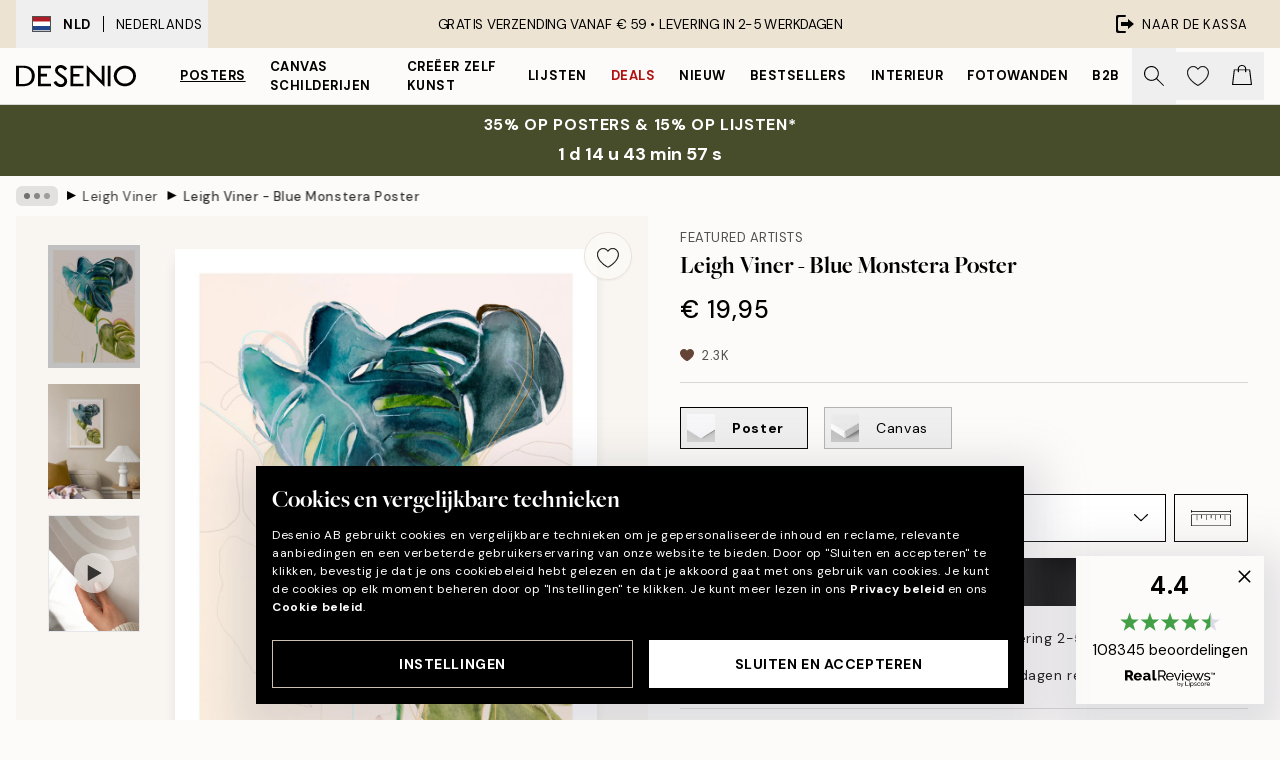

--- FILE ---
content_type: application/javascript; charset=utf-8
request_url: https://desenio.nl/_next/static/112kOqFfjRmKbJ9Vjm1ld/_buildManifest.js
body_size: 1034
content:
self.__BUILD_MANIFEST=function(s,e,a,c,t,n,i,r,u,l,o,g,b,d,h,f,k){return{__rewrites:{afterFiles:[{has:i,source:"/:nextInternalLocale(ie|ja|ko|at|be|de\\-be|fr\\-be|nl\\-be|eu|cs|da|fi|fr|de|el|it|nl|no|pl|pt|sk|es|sv|ch|de\\-ch|it\\-ch|fr\\-ch|en|ca|fr\\-ca|us|es\\-us|au)/:locale*/country/:country/",destination:"/:nextInternalLocale/api/country/:country/"},{has:i,source:"/:nextInternalLocale(ie|ja|ko|at|be|de\\-be|fr\\-be|nl\\-be|eu|cs|da|fi|fr|de|el|it|nl|no|pl|pt|sk|es|sv|ch|de\\-ch|it\\-ch|fr\\-ch|en|ca|fr\\-ca|us|es\\-us|au)/bilder/:path*",destination:i},{has:i,source:"/:nextInternalLocale(ie|ja|ko|at|be|de\\-be|fr\\-be|nl\\-be|eu|cs|da|fi|fr|de|el|it|nl|no|pl|pt|sk|es|sv|ch|de\\-ch|it\\-ch|fr\\-ch|en|ca|fr\\-ca|us|es\\-us|au)/dokument/:path*",destination:i},{has:i,source:"/:nextInternalLocale(ie|ja|ko|at|be|de\\-be|fr\\-be|nl\\-be|eu|cs|da|fi|fr|de|el|it|nl|no|pl|pt|sk|es|sv|ch|de\\-ch|it\\-ch|fr\\-ch|en|ca|fr\\-ca|us|es\\-us|au)/_axiom/web-vitals",destination:i},{has:i,source:"/:nextInternalLocale(ie|ja|ko|at|be|de\\-be|fr\\-be|nl\\-be|eu|cs|da|fi|fr|de|el|it|nl|no|pl|pt|sk|es|sv|ch|de\\-ch|it\\-ch|fr\\-ch|en|ca|fr\\-ca|us|es\\-us|au)/_axiom/logs",destination:i}],beforeFiles:[],fallback:[]},"/":[s,a,e,c,n,u,h,t,"static/chunks/pages/index-a88de2a54e49d837.js"],"/404":[s,a,e,c,t,"static/chunks/pages/404-70b136e6f4b20760.js"],"/500":[s,a,e,c,t,"static/chunks/pages/500-0839583e1a0844f3.js"],"/_error":[s,"static/chunks/pages/_error-5daaa8f61e40a4b7.js"],"/artwork":[s,a,o,e,c,n,r,l,g,b,"static/chunks/pages/artwork-10a903a388fda6b0.js"],"/artwork/canvas":[s,a,o,e,c,n,r,l,g,b,"static/chunks/pages/artwork/canvas-3d963a2093283e12.js"],"/artwork/[...slug]":[s,a,o,e,c,n,r,l,g,b,"static/chunks/pages/artwork/[...slug]-aa50072cb6ab0632.js"],"/b2b":[s,a,e,c,t,"static/chunks/pages/b2b-903b4f50dfccfe28.js"],"/design-magazine/[slug]/[post]":[s,a,e,c,n,u,t,"static/chunks/pages/design-magazine/[slug]/[post]-3388b771d563b4f9.js"],"/design-magazine/[[...slug]]":[s,a,e,c,t,"static/chunks/pages/design-magazine/[[...slug]]-922fa6aec9e875f9.js"],"/g/p/[...slug]":[s,a,e,c,t,"static/chunks/pages/g/p/[...slug]-e8280bc807d5a579.js"],"/g/[...slug]":[s,a,e,c,t,"static/chunks/pages/g/[...slug]-200bdf0ce4f7f92c.js"],"/imaginator":[s,a,e,c,t,"static/chunks/pages/imaginator-a6370231b96da4e9.js"],"/influencer/[eventId]":[s,a,e,c,n,r,f,t,"static/chunks/pages/influencer/[eventId]-4bd0fce2a2edfabf.js"],"/info/[slug]":[s,a,e,c,d,t,"static/chunks/pages/info/[slug]-bff197d9a9488d88.js"],"/language-redirect":[s,e,r,"static/chunks/pages/language-redirect-0e8e7719ca986bef.js"],"/newsletter":[s,a,e,c,t,"static/chunks/pages/newsletter-c7c80b2cf0f1bacf.js"],"/p/[...slug]":[s,a,e,c,n,r,u,t,"static/chunks/pages/p/[...slug]-da5a7617b01d16b8.js"],"/personal-art-editor/[combinationArticleNumber]":[s,l,"static/chunks/pages/personal-art-editor/[combinationArticleNumber]-8b747c135a1be1bb.js"],"/promotion/[...slug]":[s,a,e,c,n,r,u,h,t,"static/chunks/pages/promotion/[...slug]-dbc11d7872dc0cd9.js"],"/reviews":[s,a,e,c,t,"static/chunks/pages/reviews-5b058add2e2b2032.js"],"/robots.txt":["static/chunks/pages/robots.txt-99c6ab548b0d29ab.js"],"/search":[s,a,e,c,n,d,k,t,"static/chunks/pages/search-d1d534563a54838f.js"],"/sitemap.xml":["static/chunks/pages/sitemap.xml-13d39e13058d5ad2.js"],"/tracking":[s,a,e,c,t,"static/chunks/pages/tracking-be0dc4a1ae1d371a.js"],"/wishlist":[s,a,e,c,n,r,f,t,"static/chunks/pages/wishlist-59d94f64fd8c4fce.js"],"/[...slug]":[s,a,e,c,n,d,k,t,"static/chunks/pages/[...slug]-43ccf7e6435817dc.js"],sortedPages:["/","/404","/500","/_app","/_error","/artwork","/artwork/canvas","/artwork/[...slug]","/b2b","/design-magazine/[slug]/[post]","/design-magazine/[[...slug]]","/g/p/[...slug]","/g/[...slug]","/imaginator","/influencer/[eventId]","/info/[slug]","/language-redirect","/newsletter","/p/[...slug]","/personal-art-editor/[combinationArticleNumber]","/promotion/[...slug]","/reviews","/robots.txt","/search","/sitemap.xml","/tracking","/wishlist","/[...slug]"]}}("static/chunks/6577-29b08a669c31dea3.js","static/chunks/2120-aafe4bba91c54a60.js","static/chunks/9111-627649a45d346422.js","static/chunks/9107-dc0f0ec37167899a.js","static/css/833f48369b64c52b.css","static/chunks/7765-30918bd330e8bf56.js",void 0,"static/chunks/6411-7332d398cfbc49fa.js","static/chunks/4477-5e95b94d74f78e74.js","static/chunks/6970-fe3f7379265601ee.js","static/chunks/675-dc7dd487c3f3e8f5.js","static/chunks/8118-1898fa9c313c90b0.js","static/css/9959b81bbe618e09.css","static/chunks/8156-82ecc9b3b461e62a.js","static/chunks/1687-06a4b82018968aaa.js","static/chunks/7336-441ca06e7a11b447.js","static/chunks/8464-ec573c58fad3a5b4.js"),self.__BUILD_MANIFEST_CB&&self.__BUILD_MANIFEST_CB();